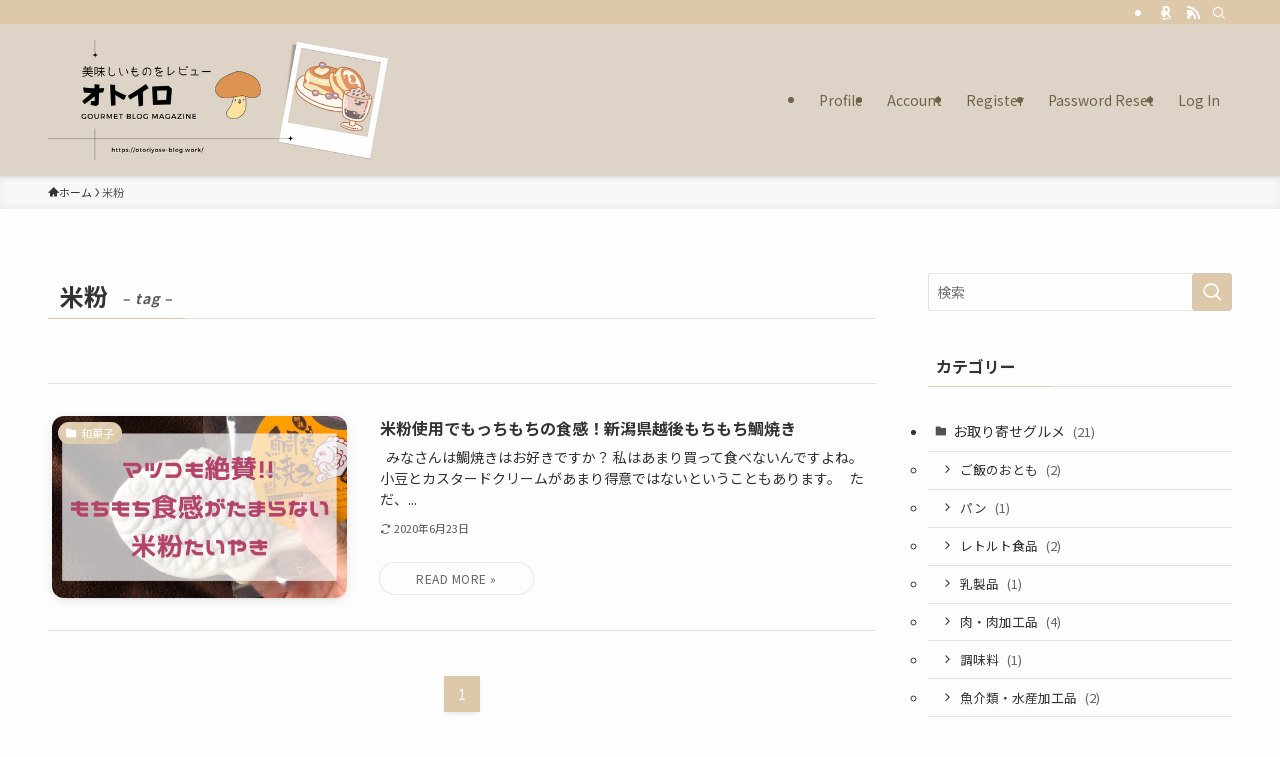

--- FILE ---
content_type: text/html; charset=UTF-8
request_url: https://otoriyose-blog.work/tag/%E7%B1%B3%E7%B2%89/
body_size: 17924
content:
<!DOCTYPE html>
<html lang="ja" data-loaded="false" data-scrolled="false" data-spmenu="closed">
<head>
<meta charset="utf-8">
<meta name="format-detection" content="telephone=no">
<meta http-equiv="X-UA-Compatible" content="IE=edge">
<meta name="viewport" content="width=device-width, viewport-fit=cover">
<title>米粉 | お取り寄せマニアブログ「オトイロ」</title>
<meta name='robots' content='max-image-preview:large' />
	<style>img:is([sizes="auto" i], [sizes^="auto," i]) { contain-intrinsic-size: 3000px 1500px }</style>
	<link rel="alternate" type="application/rss+xml" title="お取り寄せマニアブログ「オトイロ」 &raquo; フィード" href="https://otoriyose-blog.work/feed/" />
<link rel="alternate" type="application/rss+xml" title="お取り寄せマニアブログ「オトイロ」 &raquo; コメントフィード" href="https://otoriyose-blog.work/comments/feed/" />
<link rel="alternate" type="application/rss+xml" title="お取り寄せマニアブログ「オトイロ」 &raquo; 米粉 タグのフィード" href="https://otoriyose-blog.work/tag/%e7%b1%b3%e7%b2%89/feed/" />

<!-- SEO SIMPLE PACK 3.6.2 -->
<link rel="canonical" href="https://otoriyose-blog.work/tag/%e7%b1%b3%e7%b2%89/">
<meta property="og:locale" content="ja_JP">
<meta property="og:type" content="website">
<meta property="og:title" content="米粉 | お取り寄せマニアブログ「オトイロ」">
<meta property="og:url" content="https://otoriyose-blog.work/tag/%e7%b1%b3%e7%b2%89/">
<meta property="og:site_name" content="お取り寄せマニアブログ「オトイロ」">
<meta name="twitter:card" content="summary_large_image">
<meta name="twitter:site" content="saya_hotate">
<!-- Google Analytics (gtag.js) -->
<script async src="https://www.googletagmanager.com/gtag/js?id=G-17K21626N6"></script>
<script>
	window.dataLayer = window.dataLayer || [];
	function gtag(){dataLayer.push(arguments);}
	gtag("js", new Date());
	gtag("config", "G-17K21626N6");
</script>
	<!-- / SEO SIMPLE PACK -->

		<!-- This site uses the Google Analytics by MonsterInsights plugin v9.4.1 - Using Analytics tracking - https://www.monsterinsights.com/ -->
							<script src="//www.googletagmanager.com/gtag/js?id=G-H8K33S3CVJ"  data-cfasync="false" data-wpfc-render="false" type="text/javascript" async></script>
			<script data-cfasync="false" data-wpfc-render="false" type="text/javascript">
				var mi_version = '9.4.1';
				var mi_track_user = true;
				var mi_no_track_reason = '';
								var MonsterInsightsDefaultLocations = {"page_location":"https:\/\/otoriyose-blog.work\/tag\/%E7%B1%B3%E7%B2%89\/"};
				if ( typeof MonsterInsightsPrivacyGuardFilter === 'function' ) {
					var MonsterInsightsLocations = (typeof MonsterInsightsExcludeQuery === 'object') ? MonsterInsightsPrivacyGuardFilter( MonsterInsightsExcludeQuery ) : MonsterInsightsPrivacyGuardFilter( MonsterInsightsDefaultLocations );
				} else {
					var MonsterInsightsLocations = (typeof MonsterInsightsExcludeQuery === 'object') ? MonsterInsightsExcludeQuery : MonsterInsightsDefaultLocations;
				}

								var disableStrs = [
										'ga-disable-G-H8K33S3CVJ',
									];

				/* Function to detect opted out users */
				function __gtagTrackerIsOptedOut() {
					for (var index = 0; index < disableStrs.length; index++) {
						if (document.cookie.indexOf(disableStrs[index] + '=true') > -1) {
							return true;
						}
					}

					return false;
				}

				/* Disable tracking if the opt-out cookie exists. */
				if (__gtagTrackerIsOptedOut()) {
					for (var index = 0; index < disableStrs.length; index++) {
						window[disableStrs[index]] = true;
					}
				}

				/* Opt-out function */
				function __gtagTrackerOptout() {
					for (var index = 0; index < disableStrs.length; index++) {
						document.cookie = disableStrs[index] + '=true; expires=Thu, 31 Dec 2099 23:59:59 UTC; path=/';
						window[disableStrs[index]] = true;
					}
				}

				if ('undefined' === typeof gaOptout) {
					function gaOptout() {
						__gtagTrackerOptout();
					}
				}
								window.dataLayer = window.dataLayer || [];

				window.MonsterInsightsDualTracker = {
					helpers: {},
					trackers: {},
				};
				if (mi_track_user) {
					function __gtagDataLayer() {
						dataLayer.push(arguments);
					}

					function __gtagTracker(type, name, parameters) {
						if (!parameters) {
							parameters = {};
						}

						if (parameters.send_to) {
							__gtagDataLayer.apply(null, arguments);
							return;
						}

						if (type === 'event') {
														parameters.send_to = monsterinsights_frontend.v4_id;
							var hookName = name;
							if (typeof parameters['event_category'] !== 'undefined') {
								hookName = parameters['event_category'] + ':' + name;
							}

							if (typeof MonsterInsightsDualTracker.trackers[hookName] !== 'undefined') {
								MonsterInsightsDualTracker.trackers[hookName](parameters);
							} else {
								__gtagDataLayer('event', name, parameters);
							}
							
						} else {
							__gtagDataLayer.apply(null, arguments);
						}
					}

					__gtagTracker('js', new Date());
					__gtagTracker('set', {
						'developer_id.dZGIzZG': true,
											});
					if ( MonsterInsightsLocations.page_location ) {
						__gtagTracker('set', MonsterInsightsLocations);
					}
										__gtagTracker('config', 'G-H8K33S3CVJ', {"forceSSL":"true","link_attribution":"true"} );
															window.gtag = __gtagTracker;										(function () {
						/* https://developers.google.com/analytics/devguides/collection/analyticsjs/ */
						/* ga and __gaTracker compatibility shim. */
						var noopfn = function () {
							return null;
						};
						var newtracker = function () {
							return new Tracker();
						};
						var Tracker = function () {
							return null;
						};
						var p = Tracker.prototype;
						p.get = noopfn;
						p.set = noopfn;
						p.send = function () {
							var args = Array.prototype.slice.call(arguments);
							args.unshift('send');
							__gaTracker.apply(null, args);
						};
						var __gaTracker = function () {
							var len = arguments.length;
							if (len === 0) {
								return;
							}
							var f = arguments[len - 1];
							if (typeof f !== 'object' || f === null || typeof f.hitCallback !== 'function') {
								if ('send' === arguments[0]) {
									var hitConverted, hitObject = false, action;
									if ('event' === arguments[1]) {
										if ('undefined' !== typeof arguments[3]) {
											hitObject = {
												'eventAction': arguments[3],
												'eventCategory': arguments[2],
												'eventLabel': arguments[4],
												'value': arguments[5] ? arguments[5] : 1,
											}
										}
									}
									if ('pageview' === arguments[1]) {
										if ('undefined' !== typeof arguments[2]) {
											hitObject = {
												'eventAction': 'page_view',
												'page_path': arguments[2],
											}
										}
									}
									if (typeof arguments[2] === 'object') {
										hitObject = arguments[2];
									}
									if (typeof arguments[5] === 'object') {
										Object.assign(hitObject, arguments[5]);
									}
									if ('undefined' !== typeof arguments[1].hitType) {
										hitObject = arguments[1];
										if ('pageview' === hitObject.hitType) {
											hitObject.eventAction = 'page_view';
										}
									}
									if (hitObject) {
										action = 'timing' === arguments[1].hitType ? 'timing_complete' : hitObject.eventAction;
										hitConverted = mapArgs(hitObject);
										__gtagTracker('event', action, hitConverted);
									}
								}
								return;
							}

							function mapArgs(args) {
								var arg, hit = {};
								var gaMap = {
									'eventCategory': 'event_category',
									'eventAction': 'event_action',
									'eventLabel': 'event_label',
									'eventValue': 'event_value',
									'nonInteraction': 'non_interaction',
									'timingCategory': 'event_category',
									'timingVar': 'name',
									'timingValue': 'value',
									'timingLabel': 'event_label',
									'page': 'page_path',
									'location': 'page_location',
									'title': 'page_title',
									'referrer' : 'page_referrer',
								};
								for (arg in args) {
																		if (!(!args.hasOwnProperty(arg) || !gaMap.hasOwnProperty(arg))) {
										hit[gaMap[arg]] = args[arg];
									} else {
										hit[arg] = args[arg];
									}
								}
								return hit;
							}

							try {
								f.hitCallback();
							} catch (ex) {
							}
						};
						__gaTracker.create = newtracker;
						__gaTracker.getByName = newtracker;
						__gaTracker.getAll = function () {
							return [];
						};
						__gaTracker.remove = noopfn;
						__gaTracker.loaded = true;
						window['__gaTracker'] = __gaTracker;
					})();
									} else {
										console.log("");
					(function () {
						function __gtagTracker() {
							return null;
						}

						window['__gtagTracker'] = __gtagTracker;
						window['gtag'] = __gtagTracker;
					})();
									}
			</script>
				<!-- / Google Analytics by MonsterInsights -->
		<link rel='stylesheet' id='wp-block-library-css' href='https://otoriyose-blog.work/wp-includes/css/dist/block-library/style.min.css?ver=6.7.4' type='text/css' media='all' />
<link rel='stylesheet' id='swell-icons-css' href='https://otoriyose-blog.work/wp-content/themes/swell/build/css/swell-icons.css?ver=2.13.0' type='text/css' media='all' />
<link rel='stylesheet' id='main_style-css' href='https://otoriyose-blog.work/wp-content/themes/swell/build/css/main.css?ver=2.13.0' type='text/css' media='all' />
<link rel='stylesheet' id='swell_blocks-css' href='https://otoriyose-blog.work/wp-content/themes/swell/build/css/blocks.css?ver=2.13.0' type='text/css' media='all' />
<style id='swell_custom-inline-css' type='text/css'>
:root{--swl-fz--content:4vw;--swl-font_family:"Noto Sans JP", sans-serif;--swl-font_weight:400;--color_main:#ddc9aa;--color_text:#333;--color_link:#3091c1;--color_htag:#ddc9aa;--color_bg:#fdfdfd;--color_gradient1:#d8ffff;--color_gradient2:#87e7ff;--color_main_thin:rgba(255, 251, 213, 0.05 );--color_main_dark:rgba(166, 151, 128, 1 );--color_list_check:#ddc9aa;--color_list_num:#ddc9aa;--color_list_good:#86dd7b;--color_list_triangle:#f4e03a;--color_list_bad:#f36060;--color_faq_q:#d55656;--color_faq_a:#6599b7;--color_icon_good:#3cd250;--color_icon_good_bg:#ecffe9;--color_icon_bad:#4b73eb;--color_icon_bad_bg:#eafaff;--color_icon_info:#f578b4;--color_icon_info_bg:#fff0fa;--color_icon_announce:#ffa537;--color_icon_announce_bg:#fff5f0;--color_icon_pen:#7a7a7a;--color_icon_pen_bg:#f7f7f7;--color_icon_book:#787364;--color_icon_book_bg:#f8f6ef;--color_icon_point:#ffa639;--color_icon_check:#86d67c;--color_icon_batsu:#f36060;--color_icon_hatena:#5295cc;--color_icon_caution:#f7da38;--color_icon_memo:#84878a;--color_deep01:#e44141;--color_deep02:#3d79d5;--color_deep03:#63a84d;--color_deep04:#f09f4d;--color_pale01:#fff2f0;--color_pale02:#f3f8fd;--color_pale03:#f1f9ee;--color_pale04:#fdf9ee;--color_mark_blue:#b7e3ff;--color_mark_green:#bdf9c3;--color_mark_yellow:#fcf69f;--color_mark_orange:#ffddbc;--border01:solid 1px var(--color_main);--border02:double 4px var(--color_main);--border03:dashed 2px #dd9f9f;--border04:solid 4px #dd9d9d;--card_posts_thumb_ratio:56.25%;--list_posts_thumb_ratio:61.805%;--big_posts_thumb_ratio:56.25%;--thumb_posts_thumb_ratio:61.805%;--blogcard_thumb_ratio:56.25%;--color_header_bg:#ddd4c7;--color_header_text:#726249;--color_footer_bg:#fdfdfd;--color_footer_text:#333;--container_size:1200px;--article_size:900px;--logo_size_sp:120px;--logo_size_pc:120px;--logo_size_pcfix:48px;}.swl-cell-bg[data-icon="doubleCircle"]{--cell-icon-color:#ffc977}.swl-cell-bg[data-icon="circle"]{--cell-icon-color:#94e29c}.swl-cell-bg[data-icon="triangle"]{--cell-icon-color:#eeda2f}.swl-cell-bg[data-icon="close"]{--cell-icon-color:#ec9191}.swl-cell-bg[data-icon="hatena"]{--cell-icon-color:#93c9da}.swl-cell-bg[data-icon="check"]{--cell-icon-color:#94e29c}.swl-cell-bg[data-icon="line"]{--cell-icon-color:#9b9b9b}.cap_box[data-colset="col1"]{--capbox-color:#f59b5f;--capbox-color--bg:#fff8eb}.cap_box[data-colset="col2"]{--capbox-color:#5fb9f5;--capbox-color--bg:#edf5ff}.cap_box[data-colset="col3"]{--capbox-color:#2fcd90;--capbox-color--bg:#eafaf2}.red_{--the-btn-color:#f79191;--the-btn-color2:#ffbc49;--the-solid-shadow: rgba(185, 109, 109, 1 )}.blue_{--the-btn-color:#64a7f4;--the-btn-color2:#35eaff;--the-solid-shadow: rgba(75, 125, 183, 1 )}.green_{--the-btn-color:#a0d893;--the-btn-color2:#7bf7bd;--the-solid-shadow: rgba(120, 162, 110, 1 )}.is-style-btn_normal{--the-btn-radius:80px}.is-style-btn_solid{--the-btn-radius:80px}.is-style-btn_shiny{--the-btn-radius:80px}.is-style-btn_line{--the-btn-radius:80px}.post_content blockquote{padding:1.5em 2em 1.5em 3em}.post_content blockquote::before{content:"";display:block;width:5px;height:calc(100% - 3em);top:1.5em;left:1.5em;border-left:solid 1px rgba(180,180,180,.75);border-right:solid 1px rgba(180,180,180,.75);}.mark_blue{background:-webkit-linear-gradient(transparent 64%,var(--color_mark_blue) 0%);background:linear-gradient(transparent 64%,var(--color_mark_blue) 0%)}.mark_green{background:-webkit-linear-gradient(transparent 64%,var(--color_mark_green) 0%);background:linear-gradient(transparent 64%,var(--color_mark_green) 0%)}.mark_yellow{background:-webkit-linear-gradient(transparent 64%,var(--color_mark_yellow) 0%);background:linear-gradient(transparent 64%,var(--color_mark_yellow) 0%)}.mark_orange{background:-webkit-linear-gradient(transparent 64%,var(--color_mark_orange) 0%);background:linear-gradient(transparent 64%,var(--color_mark_orange) 0%)}[class*="is-style-icon_"]{color:#333;border-width:0}[class*="is-style-big_icon_"]{border-width:2px;border-style:solid}[data-col="gray"] .c-balloon__text{background:#f7f7f7;border-color:#ccc}[data-col="gray"] .c-balloon__before{border-right-color:#f7f7f7}[data-col="green"] .c-balloon__text{background:#d1f8c2;border-color:#9ddd93}[data-col="green"] .c-balloon__before{border-right-color:#d1f8c2}[data-col="blue"] .c-balloon__text{background:#e2f6ff;border-color:#93d2f0}[data-col="blue"] .c-balloon__before{border-right-color:#e2f6ff}[data-col="red"] .c-balloon__text{background:#ffebeb;border-color:#f48789}[data-col="red"] .c-balloon__before{border-right-color:#ffebeb}[data-col="yellow"] .c-balloon__text{background:#f9f7d2;border-color:#fbe593}[data-col="yellow"] .c-balloon__before{border-right-color:#f9f7d2}.-type-list2 .p-postList__body::after,.-type-big .p-postList__body::after{content: "READ MORE »";}.c-postThumb__cat{background-color:#ddc9aa;color:#fff;background-image: repeating-linear-gradient(-45deg,rgba(255,255,255,.1),rgba(255,255,255,.1) 6px,transparent 6px,transparent 12px)}.post_content h2:where(:not([class^="swell-block-"]):not(.faq_q):not(.p-postList__title)){background:var(--color_htag);padding:.75em 1em;color:#fff}.post_content h2:where(:not([class^="swell-block-"]):not(.faq_q):not(.p-postList__title))::before{position:absolute;display:block;pointer-events:none;content:"";top:-4px;left:0;width:100%;height:calc(100% + 4px);box-sizing:content-box;border-top:solid 2px var(--color_htag);border-bottom:solid 2px var(--color_htag)}.post_content h3:where(:not([class^="swell-block-"]):not(.faq_q):not(.p-postList__title)){padding:0 .5em .5em}.post_content h3:where(:not([class^="swell-block-"]):not(.faq_q):not(.p-postList__title))::before{content:"";width:100%;height:2px;background: repeating-linear-gradient(90deg, var(--color_htag) 0%, var(--color_htag) 29.3%, rgba(150,150,150,.2) 29.3%, rgba(150,150,150,.2) 100%)}.post_content h4:where(:not([class^="swell-block-"]):not(.faq_q):not(.p-postList__title)){padding:0 0 0 16px;border-left:solid 2px var(--color_htag)}.l-header{box-shadow: 0 1px 4px rgba(0,0,0,.12)}.l-header__bar{color:#fff;background:var(--color_main)}.l-header__menuBtn{order:1}.l-header__customBtn{order:3}.c-gnav a::after{background:var(--color_main);width:100%;height:2px;transform:scaleX(0)}.p-spHeadMenu .menu-item.-current{border-bottom-color:var(--color_main)}.c-gnav > li:hover > a::after,.c-gnav > .-current > a::after{transform: scaleX(1)}.c-gnav .sub-menu{color:#333;background:#fff}.l-fixHeader::before{opacity:1}#pagetop{border-radius:50%}.c-widget__title.-spmenu{padding:.5em .75em;border-radius:var(--swl-radius--2, 0px);background:var(--color_main);color:#fff;}.c-widget__title.-footer{padding:.5em}.c-widget__title.-footer::before{content:"";bottom:0;left:0;width:40%;z-index:1;background:var(--color_main)}.c-widget__title.-footer::after{content:"";bottom:0;left:0;width:100%;background:var(--color_border)}.c-secTitle{border-left:solid 2px var(--color_main);padding:0em .75em}.p-spMenu{color:#333}.p-spMenu__inner::before{background:#fdfdfd;opacity:1}.p-spMenu__overlay{background:#000;opacity:0.6}[class*="page-numbers"]{color:#fff;background-color:#dedede}a{text-decoration: none}.l-topTitleArea.c-filterLayer::before{background-color:#000;opacity:0.2;content:""}@media screen and (min-width: 960px){:root{}}@media screen and (max-width: 959px){:root{}.l-header__logo{order:2;text-align:center}}@media screen and (min-width: 600px){:root{--swl-fz--content:16px;}}@media screen and (max-width: 599px){:root{}}@media (min-width: 1108px) {.alignwide{left:-100px;width:calc(100% + 200px);}}@media (max-width: 1108px) {.-sidebar-off .swell-block-fullWide__inner.l-container .alignwide{left:0px;width:100%;}}.l-fixHeader .l-fixHeader__gnav{order:0}[data-scrolled=true] .l-fixHeader[data-ready]{opacity:1;-webkit-transform:translateY(0)!important;transform:translateY(0)!important;visibility:visible}.-body-solid .l-fixHeader{box-shadow:0 2px 4px var(--swl-color_shadow)}.l-fixHeader__inner{align-items:stretch;color:var(--color_header_text);display:flex;padding-bottom:0;padding-top:0;position:relative;z-index:1}.l-fixHeader__logo{align-items:center;display:flex;line-height:1;margin-right:24px;order:0;padding:16px 0}.is-style-btn_normal a,.is-style-btn_shiny a{box-shadow:var(--swl-btn_shadow)}.c-shareBtns__btn,.is-style-balloon>.c-tabList .c-tabList__button,.p-snsCta,[class*=page-numbers]{box-shadow:var(--swl-box_shadow)}.p-articleThumb__img,.p-articleThumb__youtube{box-shadow:var(--swl-img_shadow)}.p-pickupBanners__item .c-bannerLink,.p-postList__thumb{box-shadow:0 2px 8px rgba(0,0,0,.1),0 4px 4px -4px rgba(0,0,0,.1)}.p-postList.-w-ranking li:before{background-image:repeating-linear-gradient(-45deg,hsla(0,0%,100%,.1),hsla(0,0%,100%,.1) 6px,transparent 0,transparent 12px);box-shadow:1px 1px 4px rgba(0,0,0,.2)}:root{--swl-radius--2:2px;--swl-radius--4:4px;--swl-radius--8:8px}.c-categoryList__link,.c-tagList__link,.tag-cloud-link{border-radius:16px;padding:6px 10px}.-related .p-postList__thumb,.is-style-bg_gray,.is-style-bg_main,.is-style-bg_main_thin,.is-style-bg_stripe,.is-style-border_dg,.is-style-border_dm,.is-style-border_sg,.is-style-border_sm,.is-style-dent_box,.is-style-note_box,.is-style-stitch,[class*=is-style-big_icon_],input[type=number],input[type=text],textarea{border-radius:4px}.-ps-style-img .p-postList__link,.-type-thumb .p-postList__link,.p-postList__thumb{border-radius:12px;overflow:hidden;z-index:0}.c-widget .-type-list.-w-ranking .p-postList__item:before{border-radius:16px;left:2px;top:2px}.c-widget .-type-card.-w-ranking .p-postList__item:before{border-radius:0 0 4px 4px}.c-postThumb__cat{border-radius:16px;margin:.5em;padding:0 8px}.cap_box_ttl{border-radius:2px 2px 0 0}.cap_box_content{border-radius:0 0 2px 2px}.cap_box.is-style-small_ttl .cap_box_content{border-radius:0 2px 2px 2px}.cap_box.is-style-inner .cap_box_content,.cap_box.is-style-onborder_ttl .cap_box_content,.cap_box.is-style-onborder_ttl2 .cap_box_content,.cap_box.is-style-onborder_ttl2 .cap_box_ttl,.cap_box.is-style-shadow{border-radius:2px}.is-style-more_btn a,.p-postList__body:after,.submit{border-radius:40px}@media (min-width:960px){#sidebar .-type-list .p-postList__thumb{border-radius:8px}}@media not all and (min-width:960px){.-ps-style-img .p-postList__link,.-type-thumb .p-postList__link,.p-postList__thumb{border-radius:8px}}.l-header__bar{position:relative;width:100%}.l-header__bar .c-catchphrase{color:inherit;font-size:12px;letter-spacing:var(--swl-letter_spacing,.2px);line-height:14px;margin-right:auto;overflow:hidden;padding:4px 0;white-space:nowrap;width:50%}.l-header__bar .c-iconList .c-iconList__link{margin:0;padding:4px 6px}.l-header__barInner{align-items:center;display:flex;justify-content:flex-end}@media (min-width:960px){.-series .l-header__inner{align-items:stretch;display:flex}.-series .l-header__logo{align-items:center;display:flex;flex-wrap:wrap;margin-right:24px;padding:16px 0}.-series .l-header__logo .c-catchphrase{font-size:13px;padding:4px 0}.-series .c-headLogo{margin-right:16px}.-series-right .l-header__inner{justify-content:space-between}.-series-right .c-gnavWrap{margin-left:auto}.-series-right .w-header{margin-left:12px}.-series-left .w-header{margin-left:auto}}@media (min-width:960px) and (min-width:600px){.-series .c-headLogo{max-width:400px}}.c-gnav .sub-menu a:before,.c-listMenu a:before{-webkit-font-smoothing:antialiased;-moz-osx-font-smoothing:grayscale;font-family:icomoon!important;font-style:normal;font-variant:normal;font-weight:400;line-height:1;text-transform:none}.c-submenuToggleBtn{display:none}.c-listMenu a{padding:.75em 1em .75em 1.5em;transition:padding .25s}.c-listMenu a:hover{padding-left:1.75em;padding-right:.75em}.c-gnav .sub-menu a:before,.c-listMenu a:before{color:inherit;content:"\e921";display:inline-block;left:2px;position:absolute;top:50%;-webkit-transform:translateY(-50%);transform:translateY(-50%);vertical-align:middle}.widget_categories>ul>.cat-item>a,.wp-block-categories-list>li>a{padding-left:1.75em}.c-listMenu .children,.c-listMenu .sub-menu{margin:0}.c-listMenu .children a,.c-listMenu .sub-menu a{font-size:.9em;padding-left:2.5em}.c-listMenu .children a:before,.c-listMenu .sub-menu a:before{left:1em}.c-listMenu .children a:hover,.c-listMenu .sub-menu a:hover{padding-left:2.75em}.c-listMenu .children ul a,.c-listMenu .sub-menu ul a{padding-left:3.25em}.c-listMenu .children ul a:before,.c-listMenu .sub-menu ul a:before{left:1.75em}.c-listMenu .children ul a:hover,.c-listMenu .sub-menu ul a:hover{padding-left:3.5em}.c-gnav li:hover>.sub-menu{opacity:1;visibility:visible}.c-gnav .sub-menu:before{background:inherit;content:"";height:100%;left:0;position:absolute;top:0;width:100%;z-index:0}.c-gnav .sub-menu .sub-menu{left:100%;top:0;z-index:-1}.c-gnav .sub-menu a{padding-left:2em}.c-gnav .sub-menu a:before{left:.5em}.c-gnav .sub-menu a:hover .ttl{left:4px}:root{--color_content_bg:var(--color_bg);}.c-widget__title.-side{padding:.5em}.c-widget__title.-side::before{content:"";bottom:0;left:0;width:40%;z-index:1;background:var(--color_main)}.c-widget__title.-side::after{content:"";bottom:0;left:0;width:100%;background:var(--color_border)}@media screen and (min-width: 960px){:root{}}@media screen and (max-width: 959px){:root{}}@media screen and (min-width: 600px){:root{}}@media screen and (max-width: 599px){:root{}}.swell-block-fullWide__inner.l-container{--swl-fw_inner_pad:var(--swl-pad_container,0px)}@media (min-width:960px){.-sidebar-on .l-content .alignfull,.-sidebar-on .l-content .alignwide{left:-16px;width:calc(100% + 32px)}.swell-block-fullWide__inner.l-article{--swl-fw_inner_pad:var(--swl-pad_post_content,0px)}.-sidebar-on .swell-block-fullWide__inner .alignwide{left:0;width:100%}.-sidebar-on .swell-block-fullWide__inner .alignfull{left:calc(0px - var(--swl-fw_inner_pad, 0))!important;margin-left:0!important;margin-right:0!important;width:calc(100% + var(--swl-fw_inner_pad, 0)*2)!important}}.-index-off .p-toc,.swell-toc-placeholder:empty{display:none}.p-toc.-modal{height:100%;margin:0;overflow-y:auto;padding:0}#main_content .p-toc{border-radius:var(--swl-radius--2,0);margin:4em auto;max-width:800px}#sidebar .p-toc{margin-top:-.5em}.p-toc .__pn:before{content:none!important;counter-increment:none}.p-toc .__prev{margin:0 0 1em}.p-toc .__next{margin:1em 0 0}.p-toc.is-omitted:not([data-omit=ct]) [data-level="2"] .p-toc__childList{height:0;margin-bottom:-.5em;visibility:hidden}.p-toc.is-omitted:not([data-omit=nest]){position:relative}.p-toc.is-omitted:not([data-omit=nest]):before{background:linear-gradient(hsla(0,0%,100%,0),var(--color_bg));bottom:5em;content:"";height:4em;left:0;opacity:.75;pointer-events:none;position:absolute;width:100%;z-index:1}.p-toc.is-omitted:not([data-omit=nest]):after{background:var(--color_bg);bottom:0;content:"";height:5em;left:0;opacity:.75;position:absolute;width:100%;z-index:1}.p-toc.is-omitted:not([data-omit=nest]) .__next,.p-toc.is-omitted:not([data-omit=nest]) [data-omit="1"]{display:none}.p-toc .p-toc__expandBtn{background-color:#f7f7f7;border:rgba(0,0,0,.2);border-radius:5em;box-shadow:0 0 0 1px #bbb;color:#333;display:block;font-size:14px;line-height:1.5;margin:.75em auto 0;min-width:6em;padding:.5em 1em;position:relative;transition:box-shadow .25s;z-index:2}.p-toc[data-omit=nest] .p-toc__expandBtn{display:inline-block;font-size:13px;margin:0 0 0 1.25em;padding:.5em .75em}.p-toc:not([data-omit=nest]) .p-toc__expandBtn:after,.p-toc:not([data-omit=nest]) .p-toc__expandBtn:before{border-top-color:inherit;border-top-style:dotted;border-top-width:3px;content:"";display:block;height:1px;position:absolute;top:calc(50% - 1px);transition:border-color .25s;width:100%;width:22px}.p-toc:not([data-omit=nest]) .p-toc__expandBtn:before{right:calc(100% + 1em)}.p-toc:not([data-omit=nest]) .p-toc__expandBtn:after{left:calc(100% + 1em)}.p-toc.is-expanded .p-toc__expandBtn{border-color:transparent}.p-toc__ttl{display:block;font-size:1.2em;line-height:1;position:relative;text-align:center}.p-toc__ttl:before{content:"\e918";display:inline-block;font-family:icomoon;margin-right:.5em;padding-bottom:2px;vertical-align:middle}#index_modal .p-toc__ttl{margin-bottom:.5em}.p-toc__list li{line-height:1.6}.p-toc__list>li+li{margin-top:.5em}.p-toc__list .p-toc__childList{padding-left:.5em}.p-toc__list [data-level="3"]{font-size:.9em}.p-toc__list .mininote{display:none}.post_content .p-toc__list{padding-left:0}#sidebar .p-toc__list{margin-bottom:0}#sidebar .p-toc__list .p-toc__childList{padding-left:0}.p-toc__link{color:inherit;font-size:inherit;text-decoration:none}.p-toc__link:hover{opacity:.8}.p-toc.-double{background:var(--color_gray);background:linear-gradient(-45deg,transparent 25%,var(--color_gray) 25%,var(--color_gray) 50%,transparent 50%,transparent 75%,var(--color_gray) 75%,var(--color_gray));background-clip:padding-box;background-size:4px 4px;border-bottom:4px double var(--color_border);border-top:4px double var(--color_border);padding:1.5em 1em 1em}.p-toc.-double .p-toc__ttl{margin-bottom:.75em}@media (min-width:960px){#main_content .p-toc{width:92%}}@media (hover:hover){.p-toc .p-toc__expandBtn:hover{border-color:transparent;box-shadow:0 0 0 2px currentcolor}}@media (min-width:600px){.p-toc.-double{padding:2em}}
</style>
<link rel='stylesheet' id='swell-loaded-animation-css' href='https://otoriyose-blog.work/wp-content/themes/swell/build/css/modules/loaded-animation.css?ver=2.13.0' type='text/css' media='all' />
<link rel='stylesheet' id='swell-parts/footer-css' href='https://otoriyose-blog.work/wp-content/themes/swell/build/css/modules/parts/footer.css?ver=2.13.0' type='text/css' media='all' />
<link rel='stylesheet' id='swell-page/term-css' href='https://otoriyose-blog.work/wp-content/themes/swell/build/css/modules/page/term.css?ver=2.13.0' type='text/css' media='all' />
<style id='classic-theme-styles-inline-css' type='text/css'>
/*! This file is auto-generated */
.wp-block-button__link{color:#fff;background-color:#32373c;border-radius:9999px;box-shadow:none;text-decoration:none;padding:calc(.667em + 2px) calc(1.333em + 2px);font-size:1.125em}.wp-block-file__button{background:#32373c;color:#fff;text-decoration:none}
</style>
<style id='global-styles-inline-css' type='text/css'>
:root{--wp--preset--aspect-ratio--square: 1;--wp--preset--aspect-ratio--4-3: 4/3;--wp--preset--aspect-ratio--3-4: 3/4;--wp--preset--aspect-ratio--3-2: 3/2;--wp--preset--aspect-ratio--2-3: 2/3;--wp--preset--aspect-ratio--16-9: 16/9;--wp--preset--aspect-ratio--9-16: 9/16;--wp--preset--color--black: #000;--wp--preset--color--cyan-bluish-gray: #abb8c3;--wp--preset--color--white: #fff;--wp--preset--color--pale-pink: #f78da7;--wp--preset--color--vivid-red: #cf2e2e;--wp--preset--color--luminous-vivid-orange: #ff6900;--wp--preset--color--luminous-vivid-amber: #fcb900;--wp--preset--color--light-green-cyan: #7bdcb5;--wp--preset--color--vivid-green-cyan: #00d084;--wp--preset--color--pale-cyan-blue: #8ed1fc;--wp--preset--color--vivid-cyan-blue: #0693e3;--wp--preset--color--vivid-purple: #9b51e0;--wp--preset--color--swl-main: var(--color_main);--wp--preset--color--swl-main-thin: var(--color_main_thin);--wp--preset--color--swl-gray: var(--color_gray);--wp--preset--color--swl-deep-01: var(--color_deep01);--wp--preset--color--swl-deep-02: var(--color_deep02);--wp--preset--color--swl-deep-03: var(--color_deep03);--wp--preset--color--swl-deep-04: var(--color_deep04);--wp--preset--color--swl-pale-01: var(--color_pale01);--wp--preset--color--swl-pale-02: var(--color_pale02);--wp--preset--color--swl-pale-03: var(--color_pale03);--wp--preset--color--swl-pale-04: var(--color_pale04);--wp--preset--gradient--vivid-cyan-blue-to-vivid-purple: linear-gradient(135deg,rgba(6,147,227,1) 0%,rgb(155,81,224) 100%);--wp--preset--gradient--light-green-cyan-to-vivid-green-cyan: linear-gradient(135deg,rgb(122,220,180) 0%,rgb(0,208,130) 100%);--wp--preset--gradient--luminous-vivid-amber-to-luminous-vivid-orange: linear-gradient(135deg,rgba(252,185,0,1) 0%,rgba(255,105,0,1) 100%);--wp--preset--gradient--luminous-vivid-orange-to-vivid-red: linear-gradient(135deg,rgba(255,105,0,1) 0%,rgb(207,46,46) 100%);--wp--preset--gradient--very-light-gray-to-cyan-bluish-gray: linear-gradient(135deg,rgb(238,238,238) 0%,rgb(169,184,195) 100%);--wp--preset--gradient--cool-to-warm-spectrum: linear-gradient(135deg,rgb(74,234,220) 0%,rgb(151,120,209) 20%,rgb(207,42,186) 40%,rgb(238,44,130) 60%,rgb(251,105,98) 80%,rgb(254,248,76) 100%);--wp--preset--gradient--blush-light-purple: linear-gradient(135deg,rgb(255,206,236) 0%,rgb(152,150,240) 100%);--wp--preset--gradient--blush-bordeaux: linear-gradient(135deg,rgb(254,205,165) 0%,rgb(254,45,45) 50%,rgb(107,0,62) 100%);--wp--preset--gradient--luminous-dusk: linear-gradient(135deg,rgb(255,203,112) 0%,rgb(199,81,192) 50%,rgb(65,88,208) 100%);--wp--preset--gradient--pale-ocean: linear-gradient(135deg,rgb(255,245,203) 0%,rgb(182,227,212) 50%,rgb(51,167,181) 100%);--wp--preset--gradient--electric-grass: linear-gradient(135deg,rgb(202,248,128) 0%,rgb(113,206,126) 100%);--wp--preset--gradient--midnight: linear-gradient(135deg,rgb(2,3,129) 0%,rgb(40,116,252) 100%);--wp--preset--font-size--small: 0.9em;--wp--preset--font-size--medium: 1.1em;--wp--preset--font-size--large: 1.25em;--wp--preset--font-size--x-large: 42px;--wp--preset--font-size--xs: 0.75em;--wp--preset--font-size--huge: 1.6em;--wp--preset--spacing--20: 0.44rem;--wp--preset--spacing--30: 0.67rem;--wp--preset--spacing--40: 1rem;--wp--preset--spacing--50: 1.5rem;--wp--preset--spacing--60: 2.25rem;--wp--preset--spacing--70: 3.38rem;--wp--preset--spacing--80: 5.06rem;--wp--preset--shadow--natural: 6px 6px 9px rgba(0, 0, 0, 0.2);--wp--preset--shadow--deep: 12px 12px 50px rgba(0, 0, 0, 0.4);--wp--preset--shadow--sharp: 6px 6px 0px rgba(0, 0, 0, 0.2);--wp--preset--shadow--outlined: 6px 6px 0px -3px rgba(255, 255, 255, 1), 6px 6px rgba(0, 0, 0, 1);--wp--preset--shadow--crisp: 6px 6px 0px rgba(0, 0, 0, 1);}:where(.is-layout-flex){gap: 0.5em;}:where(.is-layout-grid){gap: 0.5em;}body .is-layout-flex{display: flex;}.is-layout-flex{flex-wrap: wrap;align-items: center;}.is-layout-flex > :is(*, div){margin: 0;}body .is-layout-grid{display: grid;}.is-layout-grid > :is(*, div){margin: 0;}:where(.wp-block-columns.is-layout-flex){gap: 2em;}:where(.wp-block-columns.is-layout-grid){gap: 2em;}:where(.wp-block-post-template.is-layout-flex){gap: 1.25em;}:where(.wp-block-post-template.is-layout-grid){gap: 1.25em;}.has-black-color{color: var(--wp--preset--color--black) !important;}.has-cyan-bluish-gray-color{color: var(--wp--preset--color--cyan-bluish-gray) !important;}.has-white-color{color: var(--wp--preset--color--white) !important;}.has-pale-pink-color{color: var(--wp--preset--color--pale-pink) !important;}.has-vivid-red-color{color: var(--wp--preset--color--vivid-red) !important;}.has-luminous-vivid-orange-color{color: var(--wp--preset--color--luminous-vivid-orange) !important;}.has-luminous-vivid-amber-color{color: var(--wp--preset--color--luminous-vivid-amber) !important;}.has-light-green-cyan-color{color: var(--wp--preset--color--light-green-cyan) !important;}.has-vivid-green-cyan-color{color: var(--wp--preset--color--vivid-green-cyan) !important;}.has-pale-cyan-blue-color{color: var(--wp--preset--color--pale-cyan-blue) !important;}.has-vivid-cyan-blue-color{color: var(--wp--preset--color--vivid-cyan-blue) !important;}.has-vivid-purple-color{color: var(--wp--preset--color--vivid-purple) !important;}.has-black-background-color{background-color: var(--wp--preset--color--black) !important;}.has-cyan-bluish-gray-background-color{background-color: var(--wp--preset--color--cyan-bluish-gray) !important;}.has-white-background-color{background-color: var(--wp--preset--color--white) !important;}.has-pale-pink-background-color{background-color: var(--wp--preset--color--pale-pink) !important;}.has-vivid-red-background-color{background-color: var(--wp--preset--color--vivid-red) !important;}.has-luminous-vivid-orange-background-color{background-color: var(--wp--preset--color--luminous-vivid-orange) !important;}.has-luminous-vivid-amber-background-color{background-color: var(--wp--preset--color--luminous-vivid-amber) !important;}.has-light-green-cyan-background-color{background-color: var(--wp--preset--color--light-green-cyan) !important;}.has-vivid-green-cyan-background-color{background-color: var(--wp--preset--color--vivid-green-cyan) !important;}.has-pale-cyan-blue-background-color{background-color: var(--wp--preset--color--pale-cyan-blue) !important;}.has-vivid-cyan-blue-background-color{background-color: var(--wp--preset--color--vivid-cyan-blue) !important;}.has-vivid-purple-background-color{background-color: var(--wp--preset--color--vivid-purple) !important;}.has-black-border-color{border-color: var(--wp--preset--color--black) !important;}.has-cyan-bluish-gray-border-color{border-color: var(--wp--preset--color--cyan-bluish-gray) !important;}.has-white-border-color{border-color: var(--wp--preset--color--white) !important;}.has-pale-pink-border-color{border-color: var(--wp--preset--color--pale-pink) !important;}.has-vivid-red-border-color{border-color: var(--wp--preset--color--vivid-red) !important;}.has-luminous-vivid-orange-border-color{border-color: var(--wp--preset--color--luminous-vivid-orange) !important;}.has-luminous-vivid-amber-border-color{border-color: var(--wp--preset--color--luminous-vivid-amber) !important;}.has-light-green-cyan-border-color{border-color: var(--wp--preset--color--light-green-cyan) !important;}.has-vivid-green-cyan-border-color{border-color: var(--wp--preset--color--vivid-green-cyan) !important;}.has-pale-cyan-blue-border-color{border-color: var(--wp--preset--color--pale-cyan-blue) !important;}.has-vivid-cyan-blue-border-color{border-color: var(--wp--preset--color--vivid-cyan-blue) !important;}.has-vivid-purple-border-color{border-color: var(--wp--preset--color--vivid-purple) !important;}.has-vivid-cyan-blue-to-vivid-purple-gradient-background{background: var(--wp--preset--gradient--vivid-cyan-blue-to-vivid-purple) !important;}.has-light-green-cyan-to-vivid-green-cyan-gradient-background{background: var(--wp--preset--gradient--light-green-cyan-to-vivid-green-cyan) !important;}.has-luminous-vivid-amber-to-luminous-vivid-orange-gradient-background{background: var(--wp--preset--gradient--luminous-vivid-amber-to-luminous-vivid-orange) !important;}.has-luminous-vivid-orange-to-vivid-red-gradient-background{background: var(--wp--preset--gradient--luminous-vivid-orange-to-vivid-red) !important;}.has-very-light-gray-to-cyan-bluish-gray-gradient-background{background: var(--wp--preset--gradient--very-light-gray-to-cyan-bluish-gray) !important;}.has-cool-to-warm-spectrum-gradient-background{background: var(--wp--preset--gradient--cool-to-warm-spectrum) !important;}.has-blush-light-purple-gradient-background{background: var(--wp--preset--gradient--blush-light-purple) !important;}.has-blush-bordeaux-gradient-background{background: var(--wp--preset--gradient--blush-bordeaux) !important;}.has-luminous-dusk-gradient-background{background: var(--wp--preset--gradient--luminous-dusk) !important;}.has-pale-ocean-gradient-background{background: var(--wp--preset--gradient--pale-ocean) !important;}.has-electric-grass-gradient-background{background: var(--wp--preset--gradient--electric-grass) !important;}.has-midnight-gradient-background{background: var(--wp--preset--gradient--midnight) !important;}.has-small-font-size{font-size: var(--wp--preset--font-size--small) !important;}.has-medium-font-size{font-size: var(--wp--preset--font-size--medium) !important;}.has-large-font-size{font-size: var(--wp--preset--font-size--large) !important;}.has-x-large-font-size{font-size: var(--wp--preset--font-size--x-large) !important;}
:where(.wp-block-post-template.is-layout-flex){gap: 1.25em;}:where(.wp-block-post-template.is-layout-grid){gap: 1.25em;}
:where(.wp-block-columns.is-layout-flex){gap: 2em;}:where(.wp-block-columns.is-layout-grid){gap: 2em;}
:root :where(.wp-block-pullquote){font-size: 1.5em;line-height: 1.6;}
</style>
<link rel='stylesheet' id='contact-form-7-css' href='https://otoriyose-blog.work/wp-content/plugins/contact-form-7/includes/css/styles.css?ver=6.0.6' type='text/css' media='all' />
<link rel='stylesheet' id='pz-linkcard-css-css' href='//otoriyose-blog.work/wp-content/uploads/pz-linkcard/style/style.min.css?ver=2.5.6.4.3' type='text/css' media='all' />
<link rel='stylesheet' id='wpum-frontend-css' href='https://otoriyose-blog.work/wp-content/plugins/wp-user-manager/assets/css/wpum.min.css?ver=2.9.12' type='text/css' media='all' />
<link rel='stylesheet' id='child_style-css' href='https://otoriyose-blog.work/wp-content/themes/swell_child/style.css?ver=2026020393221' type='text/css' media='all' />
<link rel='stylesheet' id='pochipp-front-css' href='https://otoriyose-blog.work/wp-content/plugins/pochipp/dist/css/style.css?ver=1.16.0' type='text/css' media='all' />
<script type="text/javascript" src="https://otoriyose-blog.work/wp-content/plugins/google-analytics-for-wordpress/assets/js/frontend-gtag.min.js?ver=9.4.1" id="monsterinsights-frontend-script-js" async="async" data-wp-strategy="async"></script>
<script data-cfasync="false" data-wpfc-render="false" type="text/javascript" id='monsterinsights-frontend-script-js-extra'>/* <![CDATA[ */
var monsterinsights_frontend = {"js_events_tracking":"true","download_extensions":"doc,pdf,ppt,zip,xls,docx,pptx,xlsx","inbound_paths":"[{\"path\":\"\\\/go\\\/\",\"label\":\"affiliate\"},{\"path\":\"\\\/recommend\\\/\",\"label\":\"affiliate\"}]","home_url":"https:\/\/otoriyose-blog.work","hash_tracking":"false","v4_id":"G-H8K33S3CVJ"};/* ]]> */
</script>

<link href="https://fonts.googleapis.com/css?family=Noto+Sans+JP:400,700&#038;display=swap" rel="stylesheet">
<noscript><link href="https://otoriyose-blog.work/wp-content/themes/swell/build/css/noscript.css" rel="stylesheet"></noscript>
<link rel="https://api.w.org/" href="https://otoriyose-blog.work/wp-json/" /><link rel="alternate" title="JSON" type="application/json" href="https://otoriyose-blog.work/wp-json/wp/v2/tags/38" /><!-- Pochipp -->
<style id="pchpp_custom_style">:root{--pchpp-color-inline: #069A8E;--pchpp-color-custom: #5ca250;--pchpp-color-custom-2: #8e59e4;--pchpp-color-amazon: #f9c270;--pchpp-color-rakuten: #e08b88;--pchpp-color-yahoo: #9bbde8;--pchpp-color-mercari: #3c3c3c;--pchpp-inline-bg-color: var(--pchpp-color-inline);--pchpp-inline-txt-color: #fff;--pchpp-inline-shadow: 0 1px 4px -1px rgba(0, 0, 0, 0.2);--pchpp-inline-radius: 0px;--pchpp-inline-width: auto;}</style>
<script id="pchpp_vars">window.pchppVars = {};window.pchppVars.ajaxUrl = "https://otoriyose-blog.work/wp-admin/admin-ajax.php";window.pchppVars.ajaxNonce = "72545f8abe";</script>
<script type="text/javascript" language="javascript">var vc_pid = "887120921";</script>
<!-- / Pochipp -->
<link rel="icon" href="https://otoriyose-blog.work/wp-content/uploads/2019/01/cropped-img_1070-1-32x32.jpg" sizes="32x32" />
<link rel="icon" href="https://otoriyose-blog.work/wp-content/uploads/2019/01/cropped-img_1070-1-192x192.jpg" sizes="192x192" />
<link rel="apple-touch-icon" href="https://otoriyose-blog.work/wp-content/uploads/2019/01/cropped-img_1070-1-180x180.jpg" />
<meta name="msapplication-TileImage" content="https://otoriyose-blog.work/wp-content/uploads/2019/01/cropped-img_1070-1-270x270.jpg" />
		<style type="text/css" id="wp-custom-css">
			/* コピー防止 */
#content{
user-select:none;
-moz-user-select:none;
-webkit-user-select:none;
-khtml-user-select:none;
}		</style>
		
<link rel="stylesheet" href="https://otoriyose-blog.work/wp-content/themes/swell/build/css/print.css" media="print" >
<script async src="https://pagead2.googlesyndication.com/pagead/js/adsbygoogle.js?client=ca-pub-8777890832451746"
     crossorigin="anonymous"></script>
</head>
<body>
<div id="body_wrap" class="archive tag tag-38 -body-solid -index-off -sidebar-on -frame-off id_38" >
<div id="sp_menu" class="p-spMenu -left">
	<div class="p-spMenu__inner">
		<div class="p-spMenu__closeBtn">
			<button class="c-iconBtn -menuBtn c-plainBtn" data-onclick="toggleMenu" aria-label="メニューを閉じる">
				<i class="c-iconBtn__icon icon-close-thin"></i>
			</button>
		</div>
		<div class="p-spMenu__body">
			<div class="c-widget__title -spmenu">
				MENU			</div>
			<div class="p-spMenu__nav">
							</div>
					</div>
	</div>
	<div class="p-spMenu__overlay c-overlay" data-onclick="toggleMenu"></div>
</div>
<header id="header" class="l-header -series -series-right" data-spfix="1">
	<div class="l-header__bar pc_">
	<div class="l-header__barInner l-container">
		<ul class="c-iconList">
						<li class="c-iconList__item -room">
						<a href="https://room.rakuten.co.jp/room_ea9b3a7325/items" target="_blank" rel="noopener" class="c-iconList__link u-fz-14 hov-flash" aria-label="room">
							<i class="c-iconList__icon icon-room" role="presentation"></i>
						</a>
					</li>
									<li class="c-iconList__item -rss">
						<a href="https://otoriyose-blog.work/feed/" target="_blank" rel="noopener" class="c-iconList__link u-fz-14 hov-flash" aria-label="rss">
							<i class="c-iconList__icon icon-rss" role="presentation"></i>
						</a>
					</li>
									<li class="c-iconList__item -search">
						<button class="c-iconList__link c-plainBtn u-fz-14 hov-flash" data-onclick="toggleSearch" aria-label="検索">
							<i class="c-iconList__icon icon-search" role="presentation"></i>
						</button>
					</li>
				</ul>
	</div>
</div>
	<div class="l-header__inner l-container">
		<div class="l-header__logo">
			<div class="c-headLogo -img"><a href="https://otoriyose-blog.work/" title="お取り寄せマニアブログ「オトイロ」" class="c-headLogo__link" rel="home"><img width="600" height="200"  src="https://otoriyose-blog.work/wp-content/uploads/2022/12/Beige-Modern-Welcome-Business-Designer-Email-Header-1.png" alt="お取り寄せマニアブログ「オトイロ」" class="c-headLogo__img" srcset="https://otoriyose-blog.work/wp-content/uploads/2022/12/Beige-Modern-Welcome-Business-Designer-Email-Header-1.png 600w, https://otoriyose-blog.work/wp-content/uploads/2022/12/Beige-Modern-Welcome-Business-Designer-Email-Header-1-300x100.png 300w" sizes="(max-width: 959px) 50vw, 800px" decoding="async" loading="eager" ></a></div>					</div>
		<nav id="gnav" class="l-header__gnav c-gnavWrap">
					<ul class="c-gnav">
							<li class="menu-item">
					<a href="https://otoriyose-blog.work/profile/">
						<span class="ttl">Profile</span>
					</a>
				</li>
							<li class="menu-item">
					<a href="https://otoriyose-blog.work/account/">
						<span class="ttl">Account</span>
					</a>
				</li>
							<li class="menu-item">
					<a href="https://otoriyose-blog.work/register/">
						<span class="ttl">Register</span>
					</a>
				</li>
							<li class="menu-item">
					<a href="https://otoriyose-blog.work/password-reset/">
						<span class="ttl">Password Reset</span>
					</a>
				</li>
							<li class="menu-item">
					<a href="https://otoriyose-blog.work/log-in/">
						<span class="ttl">Log In</span>
					</a>
				</li>
								</ul>
			</nav>
		<div class="l-header__customBtn sp_">
			<button class="c-iconBtn c-plainBtn" data-onclick="toggleSearch" aria-label="検索ボタン">
			<i class="c-iconBtn__icon icon-search"></i>
					</button>
	</div>
<div class="l-header__menuBtn sp_">
	<button class="c-iconBtn -menuBtn c-plainBtn" data-onclick="toggleMenu" aria-label="メニューボタン">
		<i class="c-iconBtn__icon icon-menu-thin"></i>
			</button>
</div>
	</div>
	</header>
<div id="fix_header" class="l-fixHeader -series -series-right">
	<div class="l-fixHeader__inner l-container">
		<div class="l-fixHeader__logo">
			<div class="c-headLogo -img"><a href="https://otoriyose-blog.work/" title="お取り寄せマニアブログ「オトイロ」" class="c-headLogo__link" rel="home"><img width="600" height="200"  src="https://otoriyose-blog.work/wp-content/uploads/2022/12/Beige-Modern-Welcome-Business-Designer-Email-Header-1.png" alt="お取り寄せマニアブログ「オトイロ」" class="c-headLogo__img" srcset="https://otoriyose-blog.work/wp-content/uploads/2022/12/Beige-Modern-Welcome-Business-Designer-Email-Header-1.png 600w, https://otoriyose-blog.work/wp-content/uploads/2022/12/Beige-Modern-Welcome-Business-Designer-Email-Header-1-300x100.png 300w" sizes="(max-width: 959px) 50vw, 800px" decoding="async" loading="eager" ></a></div>		</div>
		<div class="l-fixHeader__gnav c-gnavWrap">
					<ul class="c-gnav">
							<li class="menu-item">
					<a href="https://otoriyose-blog.work/profile/">
						<span class="ttl">Profile</span>
					</a>
				</li>
							<li class="menu-item">
					<a href="https://otoriyose-blog.work/account/">
						<span class="ttl">Account</span>
					</a>
				</li>
							<li class="menu-item">
					<a href="https://otoriyose-blog.work/register/">
						<span class="ttl">Register</span>
					</a>
				</li>
							<li class="menu-item">
					<a href="https://otoriyose-blog.work/password-reset/">
						<span class="ttl">Password Reset</span>
					</a>
				</li>
							<li class="menu-item">
					<a href="https://otoriyose-blog.work/log-in/">
						<span class="ttl">Log In</span>
					</a>
				</li>
								</ul>
			</div>
	</div>
</div>
<div id="breadcrumb" class="p-breadcrumb -bg-on"><ol class="p-breadcrumb__list l-container"><li class="p-breadcrumb__item"><a href="https://otoriyose-blog.work/" class="p-breadcrumb__text"><span class="__home icon-home"> ホーム</span></a></li><li class="p-breadcrumb__item"><span class="p-breadcrumb__text">米粉</span></li></ol></div><div id="content" class="l-content l-container" >
<main id="main_content" class="l-mainContent l-article">
	<div class="l-mainContent__inner">
		<h1 class="c-pageTitle" data-style="b_bottom"><span class="c-pageTitle__inner">米粉<small class="c-pageTitle__subTitle u-fz-14">– tag –</small></span></h1>		<div class="p-termContent l-parent">
					<div class="c-tabBody p-postListTabBody">
				<div id="post_list_tab_1" class="c-tabBody__item" aria-hidden="false">
				<ul class="p-postList -type-list2"><li class="p-postList__item">
	<a href="https://otoriyose-blog.work/sweets-beihuntaiyaki/" class="p-postList__link">
		<div class="p-postList__thumb c-postThumb">
	<figure class="c-postThumb__figure">
		<img width="1024" height="576"  src="[data-uri]" alt="" class="c-postThumb__img u-obf-cover lazyload" sizes="(min-width: 960px) 400px, 36vw" data-src="https://otoriyose-blog.work/wp-content/uploads/2018/11/Adeline-Palmerston-1024x576.png" data-srcset="https://otoriyose-blog.work/wp-content/uploads/2018/11/Adeline-Palmerston-1024x576.png 1024w, https://otoriyose-blog.work/wp-content/uploads/2018/11/Adeline-Palmerston-300x169.png 300w, https://otoriyose-blog.work/wp-content/uploads/2018/11/Adeline-Palmerston-768x432.png 768w, https://otoriyose-blog.work/wp-content/uploads/2018/11/Adeline-Palmerston-320x180.png 320w, https://otoriyose-blog.work/wp-content/uploads/2018/11/Adeline-Palmerston-640x360.png 640w, https://otoriyose-blog.work/wp-content/uploads/2018/11/Adeline-Palmerston.png 1280w" data-aspectratio="1024/576" ><noscript><img src="https://otoriyose-blog.work/wp-content/uploads/2018/11/Adeline-Palmerston-1024x576.png" class="c-postThumb__img u-obf-cover" alt=""></noscript>	</figure>
			<span class="c-postThumb__cat icon-folder" data-cat-id="12">和菓子</span>
	</div>
					<div class="p-postList__body">
				<h2 class="p-postList__title">米粉使用でもっちもちの食感！新潟県越後もちもち鯛焼き</h2>									<div class="p-postList__excerpt">
						&nbsp; みなさんは鯛焼きはお好きですか？ 私はあまり買って食べないんですよね。 小豆とカスタードクリームがあまり得意ではないということもあります。 &nbsp; ただ、...					</div>
								<div class="p-postList__meta">
					<div class="p-postList__times c-postTimes u-thin">
	<time class="c-postTimes__modified icon-modified" datetime="2020-06-23" aria-label="更新日">2020年6月23日</time></div>
				</div>
			</div>
			</a>
</li>
</ul><div class="c-pagination">
<span class="page-numbers current">1</span></div>
				</div>
								</div>
					</div>
	</div>
</main>
<aside id="sidebar" class="l-sidebar">
	<div id="search-2" class="c-widget widget_search"><form role="search" method="get" class="c-searchForm" action="https://otoriyose-blog.work/" role="search">
	<input type="text" value="" name="s" class="c-searchForm__s s" placeholder="検索" aria-label="検索ワード">
	<button type="submit" class="c-searchForm__submit icon-search hov-opacity u-bg-main" value="search" aria-label="検索を実行する"></button>
</form>
</div><div id="categories-2" class="c-widget c-listMenu widget_categories"><div class="c-widget__title -side">カテゴリー</div>
			<ul>
					<li class="cat-item cat-item-2"><a href="https://otoriyose-blog.work/category/%e3%81%8a%e5%8f%96%e3%82%8a%e5%af%84%e3%81%9b%e3%82%b0%e3%83%ab%e3%83%a1/">お取り寄せグルメ <span class="cat-post-count">(21)</span></a>
<ul class='children'>
	<li class="cat-item cat-item-26"><a href="https://otoriyose-blog.work/category/%e3%81%8a%e5%8f%96%e3%82%8a%e5%af%84%e3%81%9b%e3%82%b0%e3%83%ab%e3%83%a1/%e3%81%94%e9%a3%af%e3%81%ae%e3%81%8a%e3%81%a8%e3%82%82/">ご飯のおとも <span class="cat-post-count">(2)</span></a>
</li>
	<li class="cat-item cat-item-1"><a href="https://otoriyose-blog.work/category/%e3%81%8a%e5%8f%96%e3%82%8a%e5%af%84%e3%81%9b%e3%82%b0%e3%83%ab%e3%83%a1/%e3%83%91%e3%83%b3/">パン <span class="cat-post-count">(1)</span></a>
</li>
	<li class="cat-item cat-item-17"><a href="https://otoriyose-blog.work/category/%e3%81%8a%e5%8f%96%e3%82%8a%e5%af%84%e3%81%9b%e3%82%b0%e3%83%ab%e3%83%a1/%e3%83%ac%e3%83%88%e3%83%ab%e3%83%88%e9%a3%9f%e5%93%81/">レトルト食品 <span class="cat-post-count">(2)</span></a>
</li>
	<li class="cat-item cat-item-13"><a href="https://otoriyose-blog.work/category/%e3%81%8a%e5%8f%96%e3%82%8a%e5%af%84%e3%81%9b%e3%82%b0%e3%83%ab%e3%83%a1/%e4%b9%b3%e8%a3%bd%e5%93%81/">乳製品 <span class="cat-post-count">(1)</span></a>
</li>
	<li class="cat-item cat-item-5"><a href="https://otoriyose-blog.work/category/%e3%81%8a%e5%8f%96%e3%82%8a%e5%af%84%e3%81%9b%e3%82%b0%e3%83%ab%e3%83%a1/%e8%82%89%e3%83%bb%e8%82%89%e5%8a%a0%e5%b7%a5%e5%93%81/">肉・肉加工品 <span class="cat-post-count">(4)</span></a>
</li>
	<li class="cat-item cat-item-4"><a href="https://otoriyose-blog.work/category/%e3%81%8a%e5%8f%96%e3%82%8a%e5%af%84%e3%81%9b%e3%82%b0%e3%83%ab%e3%83%a1/%e8%aa%bf%e5%91%b3%e6%96%99/">調味料 <span class="cat-post-count">(1)</span></a>
</li>
	<li class="cat-item cat-item-7"><a href="https://otoriyose-blog.work/category/%e3%81%8a%e5%8f%96%e3%82%8a%e5%af%84%e3%81%9b%e3%82%b0%e3%83%ab%e3%83%a1/%e9%ad%9a%e4%bb%8b%e9%a1%9e%e3%83%bb%e6%b0%b4%e7%94%a3%e5%8a%a0%e5%b7%a5%e5%93%81/">魚介類・水産加工品 <span class="cat-post-count">(2)</span></a>
</li>
	<li class="cat-item cat-item-29"><a href="https://otoriyose-blog.work/category/%e3%81%8a%e5%8f%96%e3%82%8a%e5%af%84%e3%81%9b%e3%82%b0%e3%83%ab%e3%83%a1/%e9%ba%ba%e9%a1%9e/">麺類 <span class="cat-post-count">(4)</span></a>
</li>
</ul>
</li>
	<li class="cat-item cat-item-3"><a href="https://otoriyose-blog.work/category/%e3%81%8a%e5%8f%96%e3%82%8a%e5%af%84%e3%81%9b%e3%82%b9%e3%82%a4%e3%83%bc%e3%83%84/">お取り寄せスイーツ <span class="cat-post-count">(8)</span></a>
<ul class='children'>
	<li class="cat-item cat-item-12"><a href="https://otoriyose-blog.work/category/%e3%81%8a%e5%8f%96%e3%82%8a%e5%af%84%e3%81%9b%e3%82%b9%e3%82%a4%e3%83%bc%e3%83%84/%e5%92%8c%e8%8f%93%e5%ad%90/">和菓子 <span class="cat-post-count">(1)</span></a>
</li>
	<li class="cat-item cat-item-11"><a href="https://otoriyose-blog.work/category/%e3%81%8a%e5%8f%96%e3%82%8a%e5%af%84%e3%81%9b%e3%82%b9%e3%82%a4%e3%83%bc%e3%83%84/%e6%b4%8b%e8%8f%93%e5%ad%90/">洋菓子 <span class="cat-post-count">(7)</span></a>
</li>
</ul>
</li>
	<li class="cat-item cat-item-10"><a href="https://otoriyose-blog.work/category/%e3%81%8a%e5%8f%96%e3%82%8a%e5%af%84%e3%81%9b%e3%83%89%e3%83%aa%e3%83%b3%e3%82%af/">お取り寄せドリンク <span class="cat-post-count">(2)</span></a>
</li>
	<li class="cat-item cat-item-41"><a href="https://otoriyose-blog.work/category/%e4%be%bf%e5%88%a9%e3%82%a2%e3%82%a4%e3%83%86%e3%83%a0/">便利アイテム <span class="cat-post-count">(6)</span></a>
<ul class='children'>
	<li class="cat-item cat-item-42"><a href="https://otoriyose-blog.work/category/%e4%be%bf%e5%88%a9%e3%82%a2%e3%82%a4%e3%83%86%e3%83%a0/%e3%83%95%e3%82%a1%e3%83%83%e3%82%b7%e3%83%a7%e3%83%b3/">ファッションアイテム <span class="cat-post-count">(1)</span></a>
</li>
	<li class="cat-item cat-item-47"><a href="https://otoriyose-blog.work/category/%e4%be%bf%e5%88%a9%e3%82%a2%e3%82%a4%e3%83%86%e3%83%a0/%e7%be%8e%e5%ae%b9%e3%82%a2%e3%82%a4%e3%83%86%e3%83%a0/">美容アイテム <span class="cat-post-count">(1)</span></a>
</li>
</ul>
</li>
			</ul>

			</div><div id="tag_cloud-2" class="c-widget widget_tag_cloud"><div class="c-widget__title -side">タグ</div><div class="tagcloud"><a href="https://otoriyose-blog.work/tag/pr/" class="tag-cloud-link hov-flash-up tag-link-64 tag-link-position-1" style="font-size: 8pt;" aria-label="#PR (1個の項目)">#PR</a>
<a href="https://otoriyose-blog.work/tag/%e3%81%86%e3%81%aa%e3%81%8e/" class="tag-cloud-link hov-flash-up tag-link-40 tag-link-position-2" style="font-size: 8pt;" aria-label="うなぎ (1個の項目)">うなぎ</a>
<a href="https://otoriyose-blog.work/tag/%e3%81%9f%e3%81%84%e3%82%84%e3%81%8d/" class="tag-cloud-link hov-flash-up tag-link-39 tag-link-position-3" style="font-size: 8pt;" aria-label="たいやき (1個の項目)">たいやき</a>
<a href="https://otoriyose-blog.work/tag/%e3%82%84%e3%81%be%e3%81%aa%e3%81%8b%e5%ae%b6/" class="tag-cloud-link hov-flash-up tag-link-62 tag-link-position-4" style="font-size: 8pt;" aria-label="やまなか家 (1個の項目)">やまなか家</a>
<a href="https://otoriyose-blog.work/tag/%e3%82%ab%e3%83%ab%e3%83%93/" class="tag-cloud-link hov-flash-up tag-link-61 tag-link-position-5" style="font-size: 8pt;" aria-label="カルビ (1個の項目)">カルビ</a>
<a href="https://otoriyose-blog.work/tag/%e3%82%af%e3%83%83%e3%82%ad%e3%83%bc/" class="tag-cloud-link hov-flash-up tag-link-21 tag-link-position-6" style="font-size: 8pt;" aria-label="クッキー (1個の項目)">クッキー</a>
<a href="https://otoriyose-blog.work/tag/%e3%82%b5%e3%83%bc%e3%83%a2%e3%83%b3/" class="tag-cloud-link hov-flash-up tag-link-53 tag-link-position-7" style="font-size: 8pt;" aria-label="サーモン (1個の項目)">サーモン</a>
<a href="https://otoriyose-blog.work/tag/%e3%82%b7%e3%83%95%e3%82%a9%e3%83%b3%e3%82%b1%e3%83%bc%e3%82%ad/" class="tag-cloud-link hov-flash-up tag-link-30 tag-link-position-8" style="font-size: 8pt;" aria-label="シフォンケーキ (1個の項目)">シフォンケーキ</a>
<a href="https://otoriyose-blog.work/tag/%e3%83%8f%e3%83%b3%e3%83%90%e3%83%bc%e3%82%b0/" class="tag-cloud-link hov-flash-up tag-link-56 tag-link-position-9" style="font-size: 8pt;" aria-label="ハンバーグ (1個の項目)">ハンバーグ</a>
<a href="https://otoriyose-blog.work/tag/%e3%83%97%e3%83%aa%e3%83%b3/" class="tag-cloud-link hov-flash-up tag-link-36 tag-link-position-10" style="font-size: 8pt;" aria-label="プリン (1個の項目)">プリン</a>
<a href="https://otoriyose-blog.work/tag/%e3%83%a9%e3%83%bc%e3%83%a1%e3%83%b3/" class="tag-cloud-link hov-flash-up tag-link-28 tag-link-position-11" style="font-size: 16.615384615385pt;" aria-label="ラーメン (4個の項目)">ラーメン</a>
<a href="https://otoriyose-blog.work/tag/%e4%b9%85%e7%b1%b3%e5%b3%b6/" class="tag-cloud-link hov-flash-up tag-link-34 tag-link-position-12" style="font-size: 8pt;" aria-label="久米島 (1個の項目)">久米島</a>
<a href="https://otoriyose-blog.work/tag/%e5%85%ad%e8%8a%b1%e4%ba%ad/" class="tag-cloud-link hov-flash-up tag-link-31 tag-link-position-13" style="font-size: 8pt;" aria-label="六花亭 (1個の項目)">六花亭</a>
<a href="https://otoriyose-blog.work/tag/%e5%8c%97%e6%b5%b7%e9%81%93/" class="tag-cloud-link hov-flash-up tag-link-14 tag-link-position-14" style="font-size: 22pt;" aria-label="北海道 (8個の項目)">北海道</a>
<a href="https://otoriyose-blog.work/tag/%e5%8d%83%e8%91%89%e7%9c%8c/" class="tag-cloud-link hov-flash-up tag-link-15 tag-link-position-15" style="font-size: 8pt;" aria-label="千葉県 (1個の項目)">千葉県</a>
<a href="https://otoriyose-blog.work/tag/%e5%ae%ae%e5%9f%8e%ef%bc%8c%e8%97%bb%e5%a1%a9/" class="tag-cloud-link hov-flash-up tag-link-48 tag-link-position-16" style="font-size: 8pt;" aria-label="宮城，藻塩 (1個の項目)">宮城，藻塩</a>
<a href="https://otoriyose-blog.work/tag/%e5%b1%b1%e3%82%8f%e3%81%95%e3%81%b3%e9%86%a4%e6%b2%b9%e6%bc%ac/" class="tag-cloud-link hov-flash-up tag-link-27 tag-link-position-17" style="font-size: 8pt;" aria-label="山わさび醤油漬 (1個の項目)">山わさび醤油漬</a>
<a href="https://otoriyose-blog.work/tag/%e6%96%b0%e6%bd%9f%e7%9c%8c/" class="tag-cloud-link hov-flash-up tag-link-37 tag-link-position-18" style="font-size: 8pt;" aria-label="新潟県 (1個の項目)">新潟県</a>
<a href="https://otoriyose-blog.work/tag/%e6%9d%be%e9%98%aa%e7%89%9b/" class="tag-cloud-link hov-flash-up tag-link-16 tag-link-position-19" style="font-size: 8pt;" aria-label="松阪牛 (1個の項目)">松阪牛</a>
<a href="https://otoriyose-blog.work/tag/%e6%b2%96%e7%b8%84/" class="tag-cloud-link hov-flash-up tag-link-33 tag-link-position-20" style="font-size: 8pt;" aria-label="沖縄 (1個の項目)">沖縄</a>
<a href="https://otoriyose-blog.work/tag/%e7%84%bc%e8%82%89/" class="tag-cloud-link hov-flash-up tag-link-63 tag-link-position-21" style="font-size: 8pt;" aria-label="焼肉 (1個の項目)">焼肉</a>
<a href="https://otoriyose-blog.work/tag/%e7%89%9b%e3%82%bf%e3%83%b3/" class="tag-cloud-link hov-flash-up tag-link-57 tag-link-position-22" style="font-size: 8pt;" aria-label="牛タン (1個の項目)">牛タン</a>
<a href="https://otoriyose-blog.work/tag/%e7%99%bd%e6%b9%af/" class="tag-cloud-link hov-flash-up tag-link-51 tag-link-position-23" style="font-size: 8pt;" aria-label="白湯 (1個の項目)">白湯</a>
<a href="https://otoriyose-blog.work/tag/%e7%9f%b3%e7%8b%a9%e5%b8%82/" class="tag-cloud-link hov-flash-up tag-link-52 tag-link-position-24" style="font-size: 8pt;" aria-label="石狩市 (1個の項目)">石狩市</a>
<a href="https://otoriyose-blog.work/tag/%e7%b1%b3%e7%b2%89/" class="tag-cloud-link hov-flash-up tag-link-38 tag-link-position-25" style="font-size: 8pt;" aria-label="米粉 (1個の項目)">米粉</a>
<a href="https://otoriyose-blog.work/tag/%e8%bb%8a%e6%b5%b7%e8%80%81/" class="tag-cloud-link hov-flash-up tag-link-35 tag-link-position-26" style="font-size: 8pt;" aria-label="車海老 (1個の項目)">車海老</a>
<a href="https://otoriyose-blog.work/tag/%e9%a6%99%e5%b7%9d%e7%9c%8c/" class="tag-cloud-link hov-flash-up tag-link-20 tag-link-position-27" style="font-size: 8pt;" aria-label="香川県 (1個の項目)">香川県</a>
<a href="https://otoriyose-blog.work/tag/%e9%ad%9a/" class="tag-cloud-link hov-flash-up tag-link-55 tag-link-position-28" style="font-size: 8pt;" aria-label="魚 (1個の項目)">魚</a>
<a href="https://otoriyose-blog.work/tag/%e9%ae%ad/" class="tag-cloud-link hov-flash-up tag-link-54 tag-link-position-29" style="font-size: 8pt;" aria-label="鮭 (1個の項目)">鮭</a></div>
</div><div id="recent-posts-2" class="c-widget widget_recent_entries"><div class="c-widget__title -side">最近の投稿</div><ul>				<li>
					<a href="https://otoriyose-blog.work/gaburi-teething/">
						思わずガブリ！可愛すぎるGABURI歯固めレビュー｜出産祝いに喜ばれるプレゼントとしてもおすすめ！											</a>
				</li>
							<li>
					<a href="https://otoriyose-blog.work/karubi-ramen/">
						焼肉屋の名物を自宅で！やまなか家「カルビらーめん」のお取り寄せレビュー											</a>
				</li>
							<li>
					<a href="https://otoriyose-blog.work/crispy-gouda/">
						チーズをお菓子感覚で食べられる「カリッとゴーダ」｜サラダやカレーなどのトッピングにも活用可能！											</a>
				</li>
							<li>
					<a href="https://otoriyose-blog.work/musutomo/">
						「ひろしま夢ぷらざ」で広島県の特産品が堪能できる！今回は「むすとも」を実食レビューしました											</a>
				</li>
							<li>
					<a href="https://otoriyose-blog.work/wingsin5seconds/">
						【5秒で手羽唐】冷たいままでもOK！独自ブレンドの特性醤油がやみつきになること間違いなし！！											</a>
				</li>
			</ul></div><div id="pages-5" class="c-widget c-listMenu widget_pages"><div class="c-widget__title -side">プライバシーポリシー</div>
			<ul>
				<li class="page_item page-item-2484"><a href="https://otoriyose-blog.work/account/">Account</a></li>
<li class="page_item page-item-2481"><a href="https://otoriyose-blog.work/log-in/">Log In</a></li>
<li class="page_item page-item-2482"><a href="https://otoriyose-blog.work/password-reset/">Password Reset</a></li>
<li class="page_item page-item-2485"><a href="https://otoriyose-blog.work/profile/">Profile</a></li>
<li class="page_item page-item-2483"><a href="https://otoriyose-blog.work/register/">Register</a></li>
<li class="page_item page-item-666"><a href="https://otoriyose-blog.work/privacy-policy/">プライバシーポリシー</a></li>
			</ul>

			</div><div id="pages-3" class="c-widget c-listMenu widget_pages"><div class="c-widget__title -side">お問い合わせ</div>
			<ul>
				<li class="page_item page-item-2484"><a href="https://otoriyose-blog.work/account/">Account</a></li>
<li class="page_item page-item-2481"><a href="https://otoriyose-blog.work/log-in/">Log In</a></li>
<li class="page_item page-item-2482"><a href="https://otoriyose-blog.work/password-reset/">Password Reset</a></li>
<li class="page_item page-item-2485"><a href="https://otoriyose-blog.work/profile/">Profile</a></li>
<li class="page_item page-item-2483"><a href="https://otoriyose-blog.work/register/">Register</a></li>
<li class="page_item page-item-260"><a href="https://otoriyose-blog.work/contact/">お問い合わせ</a></li>
			</ul>

			</div></aside>
</div>
<footer id="footer" class="l-footer">
	<div class="l-footer__inner">
			<div class="l-footer__foot">
			<div class="l-container">
						<p class="copyright">
				<span lang="en">&copy;</span>
				お取り寄せマニアブログ「オトイロ」.			</p>
					</div>
	</div>
</div>
</footer>
<div class="p-fixBtnWrap">
	
			<button id="pagetop" class="c-fixBtn c-plainBtn hov-bg-main" data-onclick="pageTop" aria-label="ページトップボタン" data-has-text="">
			<i class="c-fixBtn__icon icon-chevron-up" role="presentation"></i>
					</button>
	</div>

<div id="search_modal" class="c-modal p-searchModal">
	<div class="c-overlay" data-onclick="toggleSearch"></div>
	<div class="p-searchModal__inner">
		<form role="search" method="get" class="c-searchForm" action="https://otoriyose-blog.work/" role="search">
	<input type="text" value="" name="s" class="c-searchForm__s s" placeholder="検索" aria-label="検索ワード">
	<button type="submit" class="c-searchForm__submit icon-search hov-opacity u-bg-main" value="search" aria-label="検索を実行する"></button>
</form>
		<button class="c-modal__close c-plainBtn" data-onclick="toggleSearch">
			<i class="icon-batsu"></i> 閉じる		</button>
	</div>
</div>
</div><!--/ #all_wrapp-->
<div class="l-scrollObserver" aria-hidden="true"></div><script>
var pochippSaleData = {
	amazon:{"start":"2024\/03\/04 09:00","end":"2024\/03\/11 23:59","text":"楽天スーパーセール中！"},
	rakuten:{"start":"2022\/09\/19 20:00","end":"2022\/09\/24 01:59","text":"お買い物マラソン中！"},
	yahoo:{"start":"","end":"","text":""},
	mercari:{"start":"","end":"","text":""},
};
</script>
	<script type="text/javascript" id="swell_script-js-extra">
/* <![CDATA[ */
var swellVars = {"siteUrl":"https:\/\/otoriyose-blog.work\/","restUrl":"https:\/\/otoriyose-blog.work\/wp-json\/wp\/v2\/","ajaxUrl":"https:\/\/otoriyose-blog.work\/wp-admin\/admin-ajax.php","ajaxNonce":"95da58c80f","isLoggedIn":"","useAjaxAfterPost":"","useAjaxFooter":"","usePvCount":"1","isFixHeadSP":"1","tocListTag":"ol","tocTarget":"h3","tocPrevText":"\u524d\u306e\u30da\u30fc\u30b8\u3078","tocNextText":"\u6b21\u306e\u30da\u30fc\u30b8\u3078","tocCloseText":"\u6298\u308a\u305f\u305f\u3080","tocOpenText":"\u3082\u3063\u3068\u898b\u308b","tocOmitType":"ct","tocOmitNum":"15","tocMinnum":"2","tocAdPosition":"before","offSmoothScroll":"","psNum":"5","psNumSp":"2","psSpeed":"1500","psDelay":"5000"};
/* ]]> */
</script>
<script type="text/javascript" src="https://otoriyose-blog.work/wp-content/themes/swell/build/js/main.min.js?ver=2.13.0" id="swell_script-js"></script>
<script type="text/javascript" src="https://otoriyose-blog.work/wp-includes/js/dist/hooks.min.js?ver=4d63a3d491d11ffd8ac6" id="wp-hooks-js"></script>
<script type="text/javascript" src="https://otoriyose-blog.work/wp-includes/js/dist/i18n.min.js?ver=5e580eb46a90c2b997e6" id="wp-i18n-js"></script>
<script type="text/javascript" id="wp-i18n-js-after">
/* <![CDATA[ */
wp.i18n.setLocaleData( { 'text direction\u0004ltr': [ 'ltr' ] } );
/* ]]> */
</script>
<script type="text/javascript" src="https://otoriyose-blog.work/wp-content/plugins/contact-form-7/includes/swv/js/index.js?ver=6.0.6" id="swv-js"></script>
<script type="text/javascript" id="contact-form-7-js-translations">
/* <![CDATA[ */
( function( domain, translations ) {
	var localeData = translations.locale_data[ domain ] || translations.locale_data.messages;
	localeData[""].domain = domain;
	wp.i18n.setLocaleData( localeData, domain );
} )( "contact-form-7", {"translation-revision-date":"2025-04-11 06:42:50+0000","generator":"GlotPress\/4.0.1","domain":"messages","locale_data":{"messages":{"":{"domain":"messages","plural-forms":"nplurals=1; plural=0;","lang":"ja_JP"},"This contact form is placed in the wrong place.":["\u3053\u306e\u30b3\u30f3\u30bf\u30af\u30c8\u30d5\u30a9\u30fc\u30e0\u306f\u9593\u9055\u3063\u305f\u4f4d\u7f6e\u306b\u7f6e\u304b\u308c\u3066\u3044\u307e\u3059\u3002"],"Error:":["\u30a8\u30e9\u30fc:"]}},"comment":{"reference":"includes\/js\/index.js"}} );
/* ]]> */
</script>
<script type="text/javascript" id="contact-form-7-js-before">
/* <![CDATA[ */
var wpcf7 = {
    "api": {
        "root": "https:\/\/otoriyose-blog.work\/wp-json\/",
        "namespace": "contact-form-7\/v1"
    }
};
/* ]]> */
</script>
<script type="text/javascript" src="https://otoriyose-blog.work/wp-content/plugins/contact-form-7/includes/js/index.js?ver=6.0.6" id="contact-form-7-js"></script>
<script type="text/javascript" src="https://otoriyose-blog.work/wp-includes/js/jquery/jquery.min.js?ver=3.7.1" id="jquery-core-js"></script>
<script type="text/javascript" src="//aml.valuecommerce.com/vcdal.js?ver=1.16.0" id="pochipp-vcdal-js"></script>
<script type="text/javascript" src="https://otoriyose-blog.work/wp-content/themes/swell/assets/js/plugins/lazysizes.min.js?ver=2.13.0" id="swell_lazysizes-js"></script>
<script type="text/javascript" src="https://otoriyose-blog.work/wp-content/themes/swell/build/js/front/set_fix_header.min.js?ver=2.13.0" id="swell_set_fix_header-js"></script>

<!-- JSON-LD @SWELL -->
<script type="application/ld+json">{"@context": "https://schema.org","@graph": [{"@type":"Organization","@id":"https:\/\/otoriyose-blog.work\/#organization","name":"お取り寄せマニアブログ「オトイロ」","url":"https:\/\/otoriyose-blog.work\/","logo":{"@type":"ImageObject","url":"https:\/\/otoriyose-blog.work\/wp-content\/uploads\/2022\/12\/Beige-Modern-Welcome-Business-Designer-Email-Header-1.png","width":600,"height":200}},{"@type":"WebSite","@id":"https:\/\/otoriyose-blog.work\/#website","url":"https:\/\/otoriyose-blog.work\/","name":"お取り寄せマニアブログ「オトイロ」 | 食べて美味しかったグルメやスイーツや、通販で購入した便利グッズをレビュー。毎日ネットショップを見てビビッとくるものを探しています。"},{"@type":"CollectionPage","@id":"https:\/\/otoriyose-blog.work\/tag\/%e7%b1%b3%e7%b2%89\/","url":"https:\/\/otoriyose-blog.work\/tag\/%e7%b1%b3%e7%b2%89\/","name":"米粉 | お取り寄せマニアブログ「オトイロ」","isPartOf":{"@id":"https:\/\/otoriyose-blog.work\/#website"},"publisher":{"@id":"https:\/\/otoriyose-blog.work\/#organization"}}]}</script>
<!-- / JSON-LD @SWELL -->
</body></html>


--- FILE ---
content_type: text/html; charset=utf-8
request_url: https://www.google.com/recaptcha/api2/aframe
body_size: 266
content:
<!DOCTYPE HTML><html><head><meta http-equiv="content-type" content="text/html; charset=UTF-8"></head><body><script nonce="zrPlfsouaiOaBNrFykTvDA">/** Anti-fraud and anti-abuse applications only. See google.com/recaptcha */ try{var clients={'sodar':'https://pagead2.googlesyndication.com/pagead/sodar?'};window.addEventListener("message",function(a){try{if(a.source===window.parent){var b=JSON.parse(a.data);var c=clients[b['id']];if(c){var d=document.createElement('img');d.src=c+b['params']+'&rc='+(localStorage.getItem("rc::a")?sessionStorage.getItem("rc::b"):"");window.document.body.appendChild(d);sessionStorage.setItem("rc::e",parseInt(sessionStorage.getItem("rc::e")||0)+1);localStorage.setItem("rc::h",'1770154346510');}}}catch(b){}});window.parent.postMessage("_grecaptcha_ready", "*");}catch(b){}</script></body></html>

--- FILE ---
content_type: application/javascript; charset=utf-8;
request_url: https://dalc.valuecommerce.com/app3?p=887120921&_s=https%3A%2F%2Fotoriyose-blog.work%2Ftag%2F%25E7%25B1%25B3%25E7%25B2%2589%2F&vf=iVBORw0KGgoAAAANSUhEUgAAAAMAAAADCAYAAABWKLW%2FAAAAMElEQVQYV2NkFGP4n5GTyfC%2FbhED43oPof%2FH5vIzTF36kIFxI1fX%2F6hnRQy6AiwMAB%2BaDkLfs%2BjsAAAAAElFTkSuQmCC
body_size: 2077
content:
vc_linkswitch_callback({"t":"69826969","r":"aYJpaQAJcPkSdeUhCooERAqKC5a2Ow","ub":"aYJpaAALr0gSdeUhCooCsQqKC%2FD8OA%3D%3D","vcid":"ZgHr5HjbP3OaU6D0qo84LfoKRvKiLFyXDacpoEUs-I6uc1BJkkVnx9Ocz_8psdxkciSt2K4Dv4M","vcpub":"0.618745","www-stg.daimaru-matsuzakaya.jp":{"a":"2427527","m":"2304640","g":"b8155e868c"},"www.hotpepper.jp":{"a":"2594692","m":"2262623","g":"46e065c2a3","sp":"vos%3Dnhppvccp99002"},"s":3475419,"www.daimaru-matsuzakaya.jp":{"a":"2427527","m":"2304640","g":"b8155e868c"},"mini-shopping.yahoo.co.jp":{"a":"2695956","m":"2201292","g":"21154ec88c"},"jal.co.jp/tour":{"a":"2425691","m":"2404028","g":"c8fc8fdc8c"},"jal.co.jp/domtour":{"a":"2425691","m":"2404028","g":"c8fc8fdc8c"},"shopping.geocities.jp":{"a":"2695956","m":"2201292","g":"21154ec88c"},"jalan.net":{"a":"2513343","m":"2130725","g":"89858ce48c"},"jal.co.jp/jp/ja/tour":{"a":"2425691","m":"2404028","g":"c8fc8fdc8c"},"jal.co.jp/jp/ja/domtour":{"a":"2425691","m":"2404028","g":"c8fc8fdc8c"},"shopping.yahoo.co.jp":{"a":"2695956","m":"2201292","g":"21154ec88c"},"cotta.jp":{"a":"2472985","m":"2751799","g":"1d8514788c"},"tdmpc.biglobe.ne.jp":{"a":"2427527","m":"2304640","g":"b8155e868c"},"www-test.daimaru-matsuzakaya.jp":{"a":"2427527","m":"2304640","g":"b8155e868c"},"approach.yahoo.co.jp":{"a":"2695956","m":"2201292","g":"21154ec88c"},"paypaystep.yahoo.co.jp":{"a":"2695956","m":"2201292","g":"21154ec88c"},"sp.jal.co.jp/domtour":{"a":"2425691","m":"2404028","g":"c8fc8fdc8c"},"sp.jal.co.jp/tour":{"a":"2425691","m":"2404028","g":"c8fc8fdc8c"},"mediashop.daimaru-matsuzakaya.jp":{"a":"2427527","m":"2304640","g":"b8155e868c"},"tabelog.com":{"a":"2797472","m":"3366797","g":"fe1529218c"},"l":4,"www.hotpepper.jp?vos=nhppvccp99002":{"a":"2594692","m":"2262623","g":"46e065c2a3","sp":"vos%3Dnhppvccp99002"},"domtoursearch.jal.co.jp":{"a":"2425691","m":"2404028","g":"c8fc8fdc8c"},"wwwtst.hotpepper.jp":{"a":"2594692","m":"2262623","g":"46e065c2a3","sp":"vos%3Dnhppvccp99002"},"paypaymall.yahoo.co.jp":{"a":"2695956","m":"2201292","g":"21154ec88c"},"p":887120921})